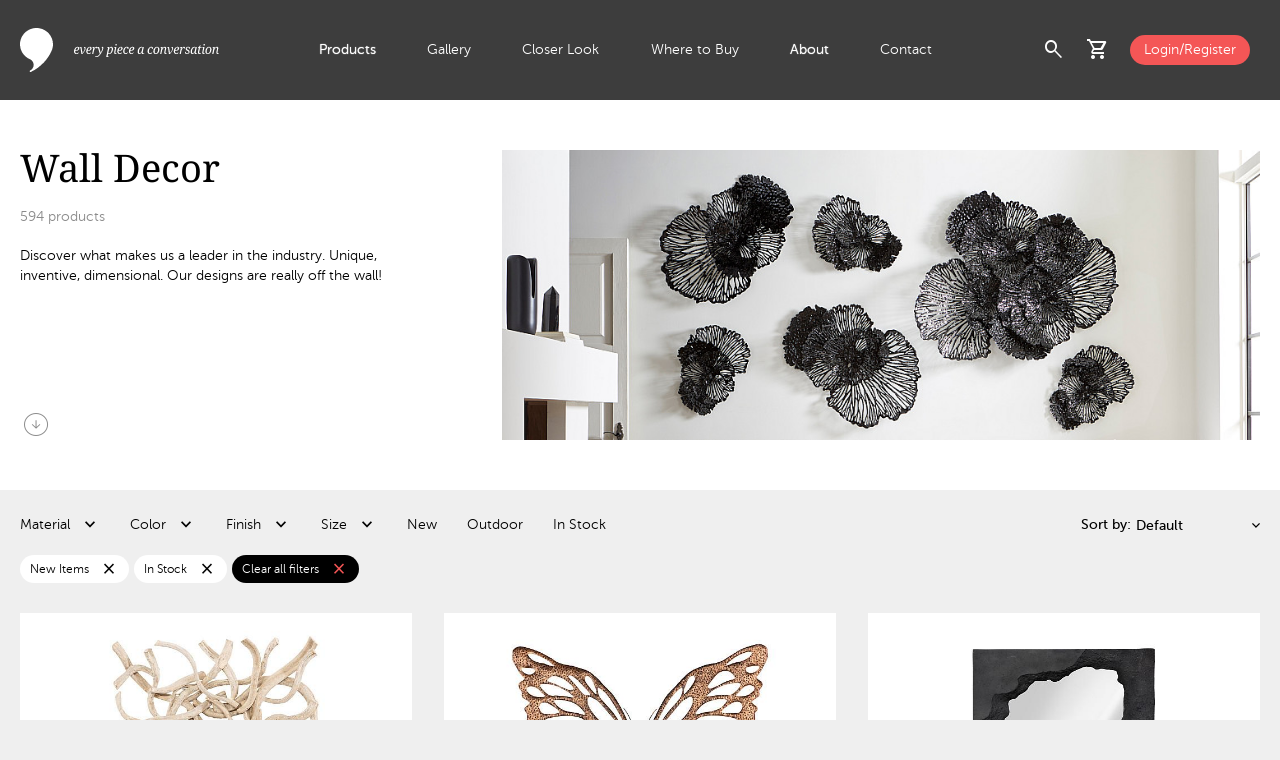

--- FILE ---
content_type: text/html; charset=utf-8
request_url: https://www.phillipscollection.com/wall-decor?erp_color%5B0%5D=Orange&erp_color%5B1%5D=Off+white&erp_color%5B2%5D=Blue&erp_color%5B3%5D=Brown&erp_instock=In+stock&erp_new=New
body_size: 9842
content:
<!DOCTYPE html>
<html lang="en">
<head>
	<base href="https://www.phillipscollection.com/">
	<!-- Google Tag Manager -->
				<script>(function(w,d,s,l,i){w[l]=w[l]||[];w[l].push({'gtm.start':
				new Date().getTime(),event:'gtm.js'});var f=d.getElementsByTagName(s)[0],
				j=d.createElement(s),dl=l!='dataLayer'?'&l='+l:'';j.async=true;j.src=
				'https://www.googletagmanager.com/gtm.js?id='+i+dl;f.parentNode.insertBefore(j,f);
				})(window,document,'script','dataLayer','GTM-TMFPL7W');</script>
				<!-- End Google Tag Manager --><!-- Google tag (gtag.js) -->
				<script async src="https://www.googletagmanager.com/gtag/js?id=G-ZEWFL0XJFE"></script>
				<script>
				  window.dataLayer = window.dataLayer || [];
				  function gtag(){dataLayer.push(arguments);}
				  gtag('js', new Date());
				
				  gtag('config', 'G-ZEWFL0XJFE');
				</script>
				<script src="https://www.perceptionperceptive-intelligence.com/js/802267.js" ></script>
				<noscript><img alt="" src="https://www.perceptionperceptive-intelligence.com/802267.png" style="display:none;"></noscript>
				<meta property="og:site_name" content="Phillips Collection"><meta property="og:title" content="Wall Decor" id="og-title"><meta property="og:description" content="Discover what makes us a leader in the industry. Unique, inventive, dimensional. Our designs are really off the wall!" id="og-description"><meta property="og:image" content="https://www.phillipscollection.com/images/categories/67c6d3459467c.jpg" id="og-image"><title>Wall Decor</title><meta name="description" content="Discover what makes us a leader in the industry. Unique, inventive, dimensional. Our designs are really off the wall!">
	<meta http-equiv="Content-Type" content="text/html; charset=utf-8">
	<meta name="viewport" content="width=device-width, initial-scale=1.0">
	<link href="https://fonts.googleapis.com/icon?family=Material+Icons" rel="stylesheet">
	<link href="https://fonts.googleapis.com/icon?family=Material+Icons+Outlined" rel="stylesheet">
	<link rel="stylesheet" href="https://fonts.googleapis.com/css2?family=Material+Symbols+Outlined:opsz,wght,FILL,GRAD@20..48,100..700,0..1,-50..200">
	<link href="css/custom.css" rel="stylesheet" type="text/css">
	<link rel="icon" href="images/favicon.ico" type="image/x-icon">
	<link href="css/products.css?t=1733230245" rel="stylesheet" type="text/css"></head>
<body>
<!-- Google Tag Manager (noscript) -->
			<noscript><iframe src="https://www.googletagmanager.com/ns.html?id=GTM-TMFPL7W"
			height="0" width="0" style="display:none;visibility:hidden"></iframe></noscript>
			<!-- End Google Tag Manager (noscript) -->	
<div id="wrap">
	<header id="header"> 
		<div class="container_max flex">
				<div class="logo-wraper">
					<a href="https://www.phillipscollection.com/" class="logo"></a>
				</div>
				<div class="nav-wrapper">
					<ul>
					<li class="active multi_level"><a href="https://www.phillipscollection.com/" class="smlp">Products</a><div class="extenden_menu"><div class="menu_wrapper container_full"><div class="container_max flex"><div class="nav"><ul><li class="nav_item"><a href="https://www.phillipscollection.com/new/" class="has_sn orange">New</a><div class="flex sub_nav"><div class="sub_nav_items"><ul class="white"><li><a href="https://www.phillipscollection.com/new/furniture/">Furniture</a></li><li><a href="https://www.phillipscollection.com/new/wall-decor/">Wall Decor</a></li><li><a href="https://www.phillipscollection.com/new/sculpture/">Sculpture</a></li><li><a href="https://www.phillipscollection.com/new/accessories/">Accessories</a></li><li><a href="https://www.phillipscollection.com/new/lighting/">Lighting</a></li><li><a href="https://www.phillipscollection.com/new/outdoor/">Outdoor</a></li><li><a class="all" href="https://www.phillipscollection.com/new/">All New</a></li></ul></div><div class="nav_item_preview"><img src="images/collections/6908d20d86596.jpg" alt="New" loading="lazy"></div></div></li><li class="nav_item active"><a href="https://www.phillipscollection.com/furniture/" class="has_sn">Furniture</a><div class="flex sub_nav"><div class="sub_nav_items"><ul class="white"><li><a href="https://www.phillipscollection.com/furniture/coffee-tables/">Coffee Tables</a></li><li><a href="https://www.phillipscollection.com/furniture/dining-tables/">Dining Tables</a></li><li><a href="https://www.phillipscollection.com/furniture/consoles/">Consoles</a></li><li><a href="https://www.phillipscollection.com/furniture/side-tables/">Side Tables</a></li><li><a href="https://www.phillipscollection.com/furniture/desks/">Desks</a></li><li><a href="https://www.phillipscollection.com/furniture/seating/">Seating</a></li><li><a href="https://www.phillipscollection.com/furniture/benches/">Benches</a></li><li><a href="https://www.phillipscollection.com/furniture/stools/">Stools</a></li><li><a href="https://www.phillipscollection.com/furniture/bar/">Bar</a></li><li><a class="all" href="https://www.phillipscollection.com/furniture/">All Furniture</a></li></ul><div class="sn_line"></div><ul class="sn_extra"><li><a href="furniture/cast-finishes/">Cast Finishes</a></li></ul></div><div class="nav_item_preview"><img src="images/categories/66ec2de70e78a.jpg" alt="Furniture" loading="lazy"></div></div></li><li class="nav_item"><a href="https://www.phillipscollection.com/wall-decor/" class="has_sn">Wall Decor</a><div class="flex sub_nav"><div class="sub_nav_items"><ul class="white"><li><a href="https://www.phillipscollection.com/wall-decor/botanical/">Botanical</a></li><li><a href="https://www.phillipscollection.com/wall-decor/figurative/">Figurative</a></li><li><a href="https://www.phillipscollection.com/wall-decor/mirrors/">Mirrors</a></li><li><a href="https://www.phillipscollection.com/wall-decor/modular/">Modular</a></li><li><a href="https://www.phillipscollection.com/wall-decor/panels/">Panels</a></li><li><a href="https://www.phillipscollection.com/wall-decor/shelves/">Shelves</a></li><li><a href="https://www.phillipscollection.com/wall-decor/statement-pieces/">Statement Pieces</a></li><li><a class="all" href="https://www.phillipscollection.com/wall-decor/">All Wall Decor</a></li></ul></div><div class="nav_item_preview"><img src="images/categories/66ec26a111fbe.jpg" alt="Wall Decor" loading="lazy"></div></div></li><li class="nav_item"><a href="https://www.phillipscollection.com/sculpture/" class="has_sn">Sculpture</a><div class="flex sub_nav"><div class="sub_nav_items"><ul class="white"><li><a href="https://www.phillipscollection.com/sculpture/abstract/">Abstract</a></li><li><a href="https://www.phillipscollection.com/sculpture/figures/">Figures</a></li><li><a href="https://www.phillipscollection.com/sculpture/animals/">Animals</a></li><li><a href="https://www.phillipscollection.com/sculpture/tabletop/">Tabletop</a></li><li><a class="all" href="https://www.phillipscollection.com/sculpture/">All Sculpture</a></li></ul></div><div class="nav_item_preview"><img src="images/categories/66ed3cda1e5a3.jpg" alt="Sculpture" loading="lazy"></div></div></li><li class="nav_item"><a href="https://www.phillipscollection.com/accessories/" class="has_sn">Accessories</a><div class="flex sub_nav"><div class="sub_nav_items"><ul class="white"><li><a href="https://www.phillipscollection.com/accessories/vases/">Vases</a></li><li><a href="https://www.phillipscollection.com/accessories/bowls/">Bowls</a></li><li><a href="https://www.phillipscollection.com/accessories/planters/">Planters</a></li><li><a href="https://www.phillipscollection.com/accessories/screens/">Screens</a></li><li><a href="https://www.phillipscollection.com/accessories/pedestals/">Pedestals</a></li><li><a href="https://www.phillipscollection.com/accessories/tabletop/">Tabletop</a></li><li><a href="https://www.phillipscollection.com/accessories/rugs/">Rugs</a></li><li><a class="all" href="https://www.phillipscollection.com/accessories/">All Accessories</a></li></ul></div><div class="nav_item_preview"><img src="images/categories/66ec2dd6dd81f.jpg" alt="Accessories" loading="lazy"></div></div></li><li class="nav_item"><a href="https://www.phillipscollection.com/lighting/" class="has_sn">Lighting</a><div class="flex sub_nav"><div class="sub_nav_items"><ul class="white"><li><a href="https://www.phillipscollection.com/lighting/floor-lamps/">Floor Lamps</a></li><li><a href="https://www.phillipscollection.com/lighting/table-lamps/">Table Lamps</a></li><li><a href="https://www.phillipscollection.com/lighting/hanging-lamps/">Hanging Lamps</a></li><li><a href="https://www.phillipscollection.com/lighting/sconces/">Wall Sconces </a></li><li><a class="all" href="https://www.phillipscollection.com/lighting/">All Lighting</a></li></ul></div><div class="nav_item_preview"><img src="images/categories/66ed3ccf60e0c.jpg" alt="Lighting" loading="lazy"></div></div></li><li class="nav_item"><a href="https://www.phillipscollection.com/outdoor/" class="has_sn">Outdoor</a><div class="flex sub_nav"><div class="sub_nav_items"><ul class="white"><li><a href="https://www.phillipscollection.com/outdoor/furniture/">Furniture</a></li><li><a href="https://www.phillipscollection.com/outdoor/accessories/">Accessories</a></li><li><a href="https://www.phillipscollection.com/outdoor/wall-decor/">Wall Decor</a></li><li><a href="https://www.phillipscollection.com/outdoor/sculpture/">Sculpture</a></li><li><a class="all" href="https://www.phillipscollection.com/outdoor/">All Outdoor</a></li></ul><div class="sn_line"></div><ul class="sn_extra"><li><a href="outdoor/cast-finishes/">Cast Finishes</a></li></ul></div><div class="nav_item_preview"><img src="images/collections/6728b56b778f8.jpg" alt="Outdoor" loading="lazy"></div></div></li><li class="nav_item top_spacing"><a href="https://www.phillipscollection.com/origins/" class="has_sn"><img src="images/collections/6703dcd87e551.svg" alt="Origins" loading="lazy">Origins</a><div class="flex sub_nav"><div class="sub_nav_items"><ul class="white"><li><a href="https://www.phillipscollection.com/origins/coffee-tables/">Coffee Tables</a></li><li><a href="https://www.phillipscollection.com/origins/consoles/">Consoles</a></li><li><a href="https://www.phillipscollection.com/origins/desks/">Desks</a></li><li><a href="https://www.phillipscollection.com/origins/dining-tables/">Dining Tables</a></li><li><a href="https://www.phillipscollection.com/origins/side-tables/">Side Tables</a></li><li><a href="https://www.phillipscollection.com/origins/table-bases/">Table Bases</a></li><li><a href="https://www.phillipscollection.com/origins/benches/">Benches</a></li><li><a href="https://www.phillipscollection.com/origins/sculpture/">Sculpture</a></li><li><a href="https://www.phillipscollection.com/origins/wall-decor/">Wall Art</a></li><li><a href="https://www.phillipscollection.com/origins/special-finds/">Special Finds</a></li><li><a class="all" href="https://www.phillipscollection.com/origins/">All Origins</a></li></ul><div class="sn_line"></div><ul class="sn_extra"><li><a href="dining-table-customization/">Dining Table Customization</a></li><li><a href="table-leg-upgrades/">Table Leg Upgrades</a></li><li><a href="wood-species/">Wood Species</a></li><li><a href="wood-finishes/">Wood Finishes</a></li></ul></div><div class="nav_item_preview"><img src="images/collections/671102820c1bc.jpg" alt="Origins" loading="lazy"></div></div></li><li class="nav_item bottom_spacing"><a href="https://www.phillipscollection.com/elements/" class="has_sn"><img src="images/collections/6703dce2c9b39.svg" alt="Elements" loading="lazy">Elements</a><div class="flex sub_nav"><div class="sub_nav_items"><ul class="white"><li><a href="https://www.phillipscollection.com/elements/accessories/">Accessories</a></li><li><a href="https://www.phillipscollection.com/elements/bowls/">Bowls</a></li><li><a href="https://www.phillipscollection.com/elements/coffee-tables/">Coffee Tables</a></li><li><a href="https://www.phillipscollection.com/elements/consoles/">Consoles</a></li><li><a href="https://www.phillipscollection.com/elements/dining-tables/">Dining Tables</a></li><li><a href="https://www.phillipscollection.com/elements/lighting/">Lighting</a></li><li><a href="https://www.phillipscollection.com/elements/sculpture/">Sculpture</a></li><li><a href="https://www.phillipscollection.com/elements/side-tables/">Side Tables</a></li><li><a href="https://www.phillipscollection.com/elements/stools/">Stools</a></li><li><a href="https://www.phillipscollection.com/elements/tabletop/">Tabletop</a></li><li><a class="all" href="https://www.phillipscollection.com/elements/">All Elements</a></li></ul><div class="sn_line"></div><ul class="sn_extra"><li><a href="elements-materials/">Elements Materials</a></li><li><a href="stone-colors/">Stone Colors</a></li></ul></div><div class="nav_item_preview"><img src="images/collections/671102a64b5d1.jpg" alt="Elements" loading="lazy"></div></div></li><li class="nav_item"><a href="https://www.phillipscollection.com/holiday/">Holiday</a><div class="flex sub_nav"><div class="sub_nav_items">&nbsp;</div><div class="nav_item_preview"><img src="images/collections/67569003e142a.jpg" alt="Holiday" loading="lazy"></div></div></li><li class="nav_item"><a href="https://www.phillipscollection.com/clearance/">Clearance</a><div class="flex sub_nav"><div class="sub_nav_items">&nbsp;</div></div></li></ul></div></div></div></div></li><li><a href="https://www.phillipscollection.com/gallery/">Gallery</a></li><li><a href="https://www.phillipscollection.com/closer-look/">Closer Look</a></li><li><a href="https://www.phillipscollection.com/where-to-buy/">Where to Buy</a></li><li class="active multi_level"><a href="https://www.phillipscollection.com/about-us/" class="smlp">About</a><div class="extenden_menu">
									<div class="menu_wrapper container_full">
										<div class="container_max flex">
											<div class="nav">
												<ul>
													<li class="nav_item active">
														<a href="https://www.phillipscollection.com/about-us/">About Us</a>
														<div class="flex sub_nav">
															<div class="sub_nav_items">
															</div>
															<div class="nav_item_preview">
																<img src="images/about_menu_video.png" alt="Giving back to nature" loading="lazy">
																<a  href="https://www.youtube.com/watch?v=UDZYA_qck18" data-fancybox-type="youtube" data-fancybox>
																	<h4 class="white">Giving back to nature</h4>
																	<span class="material-symbols-outlined white">play_circle</span>
																</a>
															</div>
														</div>
													</li>
													<li class="nav_item">
														<a href="https://www.phillipscollection.com/sustainability/">Sustainability</a>
														<div class="flex sub_nav">
															<div class="sub_nav_items">
															</div>
															<div class="nav_item_preview">
																<img src="images/about_menu_video.png" alt="Giving back to nature" loading="lazy">
																<a  href="https://www.youtube.com/watch?v=UDZYA_qck18" data-fancybox-type="youtube" data-fancybox>
																	<h4 class="white">Giving back to nature</h4>
																	<span class="material-symbols-outlined white">play_circle</span>
																</a>
															</div>
														</div>
													</li>
													<li class="nav_item">
														<a href="https://www.phillipscollection.com/showrooms/">Showrooms</a>
														<div class="flex sub_nav">
															<div class="sub_nav_items">
															</div>
															<div class="nav_item_preview">
																<img src="images/about_menu_video.png" alt="Giving back to nature" loading="lazy">
																<a  href="https://www.youtube.com/watch?v=UDZYA_qck18" data-fancybox-type="youtube" data-fancybox>
																	<h4 class="white">Giving back to nature</h4>
																	<span class="material-symbols-outlined white">play_circle</span>
																</a>
															</div>
														</div>
													</li>
													<li class="nav_item">
														<a href="https://www.phillipscollection.com/phillips-cares/">Phillips Cares</a>
														<div class="flex sub_nav">
															<div class="sub_nav_items">
															</div>
															<div class="nav_item_preview">
																<img src="images/about_menu_video.png" alt="Giving back to nature" loading="lazy">
																<a  href="https://www.youtube.com/watch?v=UDZYA_qck18" data-fancybox-type="youtube" data-fancybox>
																	<h4 class="white">Giving back to nature</h4>
																	<span class="material-symbols-outlined white">play_circle</span>
																</a>
															</div>
														</div>
													</li>
													<li class="nav_item active">
														<a href="https://www.phillipscollection.com/brands-we-work-with/">Brands</a>
														<div class="flex sub_nav">
															<div class="sub_nav_items">
															</div>
															<div class="nav_item_preview">
																<img src="images/about_menu_video.png" alt="Giving back to nature" loading="lazy">
																<a  href="https://www.youtube.com/watch?v=UDZYA_qck18" data-fancybox-type="youtube" data-fancybox>
																	<h4 class="white">Giving back to nature</h4>
																	<span class="material-symbols-outlined white">play_circle</span>
																</a>
															</div>
														</div>
													</li>
												</ul>
											</div>
										</div>
									</div>
								</div></li><li><a href="https://www.phillipscollection.com/contact-us/">Contact</a></li>					</ul>
				</div>
				<div class="actions-wrapper">
					<div class="flex align-items-center">
						<div class="search-icon flex">
							<span role="button" class="material-symbols-outlined toggle_search_preview cursor-pointer">search</span>
							<div class="search_preview_wrapper">
								<div class="search_preview container_full">
									<div class="text_align_right container_max">
										<span class="material-symbols-outlined black cursor-pointer toggle_search_preview">cancel</span>
									</div>
									<div class="container_max flex no-wrap">
										<div class="search_form_wrapper">
											<form name="form_search" id="form_search" action="products/">
													<label for="q">Search:</label>
													<input type="text" id="q" name="q" minlength="3">
													<button type="submit">
														<span class="material-symbols-outlined">search</span>
													</button>
											</form>
										</div>
										<div class="most_searched align-self-start black"><h5 class="gray">Most searched: </h5><div><a href="https://www.phillipscollection.com/products/?q=cast+naturals" class="black">Cast Naturals</a></div><div><a href="https://www.phillipscollection.com/products/?q=round+coffee+table" class="black">Round Coffee Table</a></div><div><a href="https://www.phillipscollection.com/products/?q=river+stone" class="black">River Stone</a></div><div><a href="https://www.phillipscollection.com/products/?q=live+edge+dining+table" class="black">Live Edge Dining Table</a></div><div><a href="https://www.phillipscollection.com/products/?q=dancing+sculpture" class="black">Dancing Sculpture</a></div></div>									</div> 
								</div>
							</div>
							
						</div>
						<div class="cart-icon" id="cart-header">
						<div class="has-badge flex">
	<span role="button" class="material-symbols-outlined toggle_cart_preview cursor-pointer" id="cartPreview">shopping_cart</span></div>
<div class="cart_preview_wrapper">
	<div class="cart_preview">
		<div class="flex align-items-center justify-space-between title">
			<h3 class="black">Added to Cart</h3>
			<span class="material-symbols-outlined black toggle_cart_preview cursor-pointer">cancel</span>
		</div>
		<div class="item_list">
		<div class="no_results black">There are no items in your shopping cart.</div>		</div>
		<!-- <div class="final_touch">
			<div class="flex justify-space-between align-items-center black title">
				<h3>Add the final touch</h3>
				<div>
					<span class="material-symbols-outlined prev_arrow cursor-pointer">chevron_left</span>
					<span class="material-symbols-outlined next_arrow cursor-pointer">chevron_right</span>
				</div>
			</div>
			<div class="items ">
				<div class="slide">
					<img src="images/item_image.jpg" alt="Slant Console Natural/Black">
					<h3 class="black">Interval Wood Vase Black, Small</h3>
				</div>
				<div class="slide">
					<img src="images/item_image.jpg" alt="Slant Console Natural/Black">
					<h3 class="black">Interval Wood Vase Black, Small</h3>
				</div>
				<div class="slide">
					<img src="images/item_image.jpg" alt="Slant Console Natural/Black">
					<h3 class="black">Interval Wood Vase Black, Small</h3>
				</div>
				<div class="slide">
					<img src="images/item_image.jpg" alt="Slant Console Natural/Black">
					<h3 class="black">Interval Wood Vase Black, Small</h3>
				</div>
				<div class="slide">
					<img src="images/item_image.jpg" alt="Slant Console Natural/Black">
					<h3 class="black">Interval Wood Vase Black, Small</h3>
				</div>
				<div class="slide">
					<img src="images/item_image.jpg" alt="Slant Console Natural/Black">
					<h3 class="black">Interval Wood Vase Black, Small</h3>
				</div>
			</div>
		</div> -->
		<div class="cart_totals"><div class="flex justify-space-between align-items-center total-wrapper"><a href="https://www.phillipscollection.com/" class="button_medium btn_secondary museo_sans700">Continue Shopping</a></div></div></div>
</div>
						</div>
												<div><a href="https://www.phillipscollection.com/login/" class="login button_small bg_orange d-block white">Login/Register</a></div>
												<div id="menuToggle" class="menu_toggle cursor-pointer">
							<span class="material-symbols-outlined closed">menu</span>
							<span class="material-symbols-outlined opened">close</span>
						</div>
					</div>
				</div>
		</div>
	</header>
	<main class="mt-100"><div class="main_contet container_full bg_white"><div class="container_max category_info flex no-wrap align-items-stretch justify-space-between"><div class="flex flex-column justify-space-between"><div class="flex_grow_1"><h1>Wall Decor</h1><span class="gray"><span id="prodCount">...</span> products</span><div class="description"><p>Discover what makes us a leader in the industry. Unique, inventive, dimensional. Our designs are really off the wall!</p></div></div><a href=".category_items_grid" class="material-symbols-outlined scroll_down gray">arrow_circle_down</a></div><div class="flex_grow_1 category_image"><img src="images/categories/67c6d3459467c.jpg" alt="Wall Decor"></div></div></div><div class="container_max"><div class="category_filters"><div class="flex no-wrap justify-space-between align-items-center"><span class="toggle_filters cursor-pointer">Filter</span><div class="available_filters_wrapper"><div class="h-100"><div class="filters_modal_header flex no-wrap justify-space-between align-items-center"><h4 class="black museo_sans700">Filters</h4><span class="material-symbols-outlined cursor-pointer close_filters_modal">close</span></div><div class="flex available_filters" id="categoryFilters"><div class="filter"><div class="flex align-items-center filter_label cursor-pointer"><span>Material <span class="selected_value museo_sans700"></span></span></div><form name="filter_erp_material" id="filter_erp_material" class="filter_form" action="wall-decor/?erp_instock=In+stock&amp;erp_new=New" method="get"><div class="filter_values"><div class="filter_content"><label for="material_31" class="flex align-items-center pl-10 mb-15 pr-20 no-wrap cursor-pointer"><input type="checkbox" id="material_31" name="material_31" value="aluminum"><span class="museo_sans500 black ml-10 d-block single-line">Aluminum <span class="museo_sans300 gray">(1)</span></span></label><label for="material_21" class="flex align-items-center pl-10 mb-15 pr-20 no-wrap cursor-pointer"><input type="checkbox" id="material_21" name="material_21" value="chamcha wood"><span class="museo_sans500 black ml-10 d-block single-line">Chamcha Wood <span class="museo_sans300 gray">(54)</span></span></label><label for="material_4" class="flex align-items-center pl-10 mb-15 pr-20 no-wrap cursor-pointer"><input type="checkbox" id="material_4" name="material_4" value="fiberglass"><span class="museo_sans500 black ml-10 d-block single-line">Fiberglass <span class="museo_sans300 gray">(1)</span></span></label><label for="material_7" class="flex align-items-center pl-10 mb-15 pr-20 no-wrap cursor-pointer"><input type="checkbox" id="material_7" name="material_7" value="glass"><span class="museo_sans500 black ml-10 d-block single-line">Glass <span class="museo_sans300 gray">(38)</span></span></label><label for="material_30" class="flex align-items-center pl-10 mb-15 pr-20 no-wrap cursor-pointer"><input type="checkbox" id="material_30" name="material_30" value="iron"><span class="museo_sans500 black ml-10 d-block single-line">Iron <span class="museo_sans300 gray">(4)</span></span></label><label for="material_54" class="flex align-items-center pl-10 mb-15 pr-20 no-wrap cursor-pointer"><input type="checkbox" id="material_54" name="material_54" value="marble"><span class="museo_sans500 black ml-10 d-block single-line">Marble <span class="museo_sans300 gray">(1)</span></span></label><label for="material_6" class="flex align-items-center pl-10 mb-15 pr-20 no-wrap cursor-pointer"><input type="checkbox" id="material_6" name="material_6" value="metal"><span class="museo_sans500 black ml-10 d-block single-line">Metal <span class="museo_sans300 gray">(129)</span></span></label><label for="material_13" class="flex align-items-center pl-10 mb-15 pr-20 no-wrap cursor-pointer"><input type="checkbox" id="material_13" name="material_13" value="natural fibers"><span class="museo_sans500 black ml-10 d-block single-line">Natural Fibers <span class="museo_sans300 gray">(1)</span></span></label><label for="material_36" class="flex align-items-center pl-10 mb-15 pr-20 no-wrap cursor-pointer"><input type="checkbox" id="material_36" name="material_36" value="onyx"><span class="museo_sans500 black ml-10 d-block single-line">Onyx <span class="museo_sans300 gray">(6)</span></span></label><label for="material_11" class="flex align-items-center pl-10 mb-15 pr-20 no-wrap cursor-pointer"><input type="checkbox" id="material_11" name="material_11" value="petrified wood"><span class="museo_sans500 black ml-10 d-block single-line">Petrified Wood <span class="museo_sans300 gray">(11)</span></span></label><label for="material_50" class="flex align-items-center pl-10 mb-15 pr-20 no-wrap cursor-pointer"><input type="checkbox" id="material_50" name="material_50" value="quartz"><span class="museo_sans500 black ml-10 d-block single-line">Quartz <span class="museo_sans300 gray">(1)</span></span></label><label for="material_2" class="flex align-items-center pl-10 mb-15 pr-20 no-wrap cursor-pointer"><input type="checkbox" id="material_2" name="material_2" value="resin"><span class="museo_sans500 black ml-10 d-block single-line">Resin <span class="museo_sans300 gray">(265)</span></span></label><label for="material_3" class="flex align-items-center pl-10 mb-15 pr-20 no-wrap cursor-pointer"><input type="checkbox" id="material_3" name="material_3" value="resin composite"><span class="museo_sans500 black ml-10 d-block single-line">Resin Composite <span class="museo_sans300 gray">(22)</span></span></label><label for="material_48" class="flex align-items-center pl-10 mb-15 pr-20 no-wrap cursor-pointer"><input type="checkbox" id="material_48" name="material_48" value="resin/stone composite"><span class="museo_sans500 black ml-10 d-block single-line">Resin/Stone Composite <span class="museo_sans300 gray">(23)</span></span></label><label for="material_14" class="flex align-items-center pl-10 mb-15 pr-20 no-wrap cursor-pointer"><input type="checkbox" id="material_14" name="material_14" value="shell"><span class="museo_sans500 black ml-10 d-block single-line">Shell <span class="museo_sans300 gray">(2)</span></span></label><label for="material_28" class="flex align-items-center pl-10 mb-15 pr-20 no-wrap cursor-pointer"><input type="checkbox" id="material_28" name="material_28" value="stainless steel"><span class="museo_sans500 black ml-10 d-block single-line">Stainless Steel <span class="museo_sans300 gray">(9)</span></span></label><label for="material_10" class="flex align-items-center pl-10 mb-15 pr-20 no-wrap cursor-pointer"><input type="checkbox" id="material_10" name="material_10" value="stone"><span class="museo_sans500 black ml-10 d-block single-line">Stone <span class="museo_sans300 gray">(9)</span></span></label><label for="material_23" class="flex align-items-center pl-10 mb-15 pr-20 no-wrap cursor-pointer"><input type="checkbox" id="material_23" name="material_23" value="teak"><span class="museo_sans500 black ml-10 d-block single-line">Teak <span class="museo_sans300 gray">(13)</span></span></label><label for="material_1" class="flex align-items-center pl-10 mb-15 pr-20 no-wrap cursor-pointer"><input type="checkbox" id="material_1" name="material_1" value="wood"><span class="museo_sans500 black ml-10 d-block single-line">Wood <span class="museo_sans300 gray">(42)</span></span></label></div><div class="filter_apply"><button type="submit"><span class="button_small bg_orange d-block white">Apply</span></button></div></div></form></div><div class="filter"><div class="flex align-items-center filter_label cursor-pointer"><span>Color <span class="selected_value museo_sans700"></span></span></div><form name="filter_erp_color" id="filter_erp_color" class="filter_form" action="wall-decor/?erp_instock=In+stock&amp;erp_new=New" method="get"><div class="filter_values"><div class="filter_content"><label for="color_20" class="flex align-items-center pl-10 mb-15 pr-20 no-wrap cursor-pointer"><input type="checkbox" id="color_20" name="color" value="amber"><span class="museo_sans500 black ml-10 d-block single-line">Amber <span class="museo_sans300 gray">(8)</span></span></label><label for="color_40" class="flex align-items-center pl-10 mb-15 pr-20 no-wrap cursor-pointer"><input type="checkbox" id="color_40" name="color" value="assorted"><span class="museo_sans500 black ml-10 d-block single-line">Assorted <span class="museo_sans300 gray">(11)</span></span></label><label for="color_38" class="flex align-items-center pl-10 mb-15 pr-20 no-wrap cursor-pointer"><input type="checkbox" id="color_38" name="color" value="beige"><span class="museo_sans500 black ml-10 d-block single-line">Beige <span class="museo_sans300 gray">(17)</span></span></label><label for="color_4" class="flex align-items-center pl-10 mb-15 pr-20 no-wrap cursor-pointer"><input type="checkbox" id="color_4" name="color" value="black"><span class="museo_sans500 black ml-10 d-block single-line">Black <span class="museo_sans300 gray">(135)</span></span></label><label for="color_6" class="flex align-items-center pl-10 mb-15 pr-20 no-wrap cursor-pointer"><input type="checkbox" id="color_6" name="color" value="blue"><span class="museo_sans500 black ml-10 d-block single-line">Blue <span class="museo_sans300 gray">(11)</span></span></label><label for="color_39" class="flex align-items-center pl-10 mb-15 pr-20 no-wrap cursor-pointer"><input type="checkbox" id="color_39" name="color" value="bronze"><span class="museo_sans500 black ml-10 d-block single-line">Bronze <span class="museo_sans300 gray">(6)</span></span></label><label for="color_22" class="flex align-items-center pl-10 mb-15 pr-20 no-wrap cursor-pointer"><input type="checkbox" id="color_22" name="color" value="brown"><span class="museo_sans500 black ml-10 d-block single-line">Brown <span class="museo_sans300 gray">(137)</span></span></label><label for="color_16" class="flex align-items-center pl-10 mb-15 pr-20 no-wrap cursor-pointer"><input type="checkbox" id="color_16" name="color" value="chartreuse"><span class="museo_sans500 black ml-10 d-block single-line">Chartreuse <span class="museo_sans300 gray">(1)</span></span></label><label for="color_37" class="flex align-items-center pl-10 mb-15 pr-20 no-wrap cursor-pointer"><input type="checkbox" id="color_37" name="color" value="clear"><span class="museo_sans500 black ml-10 d-block single-line">Clear <span class="museo_sans300 gray">(1)</span></span></label><label for="color_19" class="flex align-items-center pl-10 mb-15 pr-20 no-wrap cursor-pointer"><input type="checkbox" id="color_19" name="color" value="gold"><span class="museo_sans500 black ml-10 d-block single-line">Gold <span class="museo_sans300 gray">(64)</span></span></label><label for="color_3" class="flex align-items-center pl-10 mb-15 pr-20 no-wrap cursor-pointer"><input type="checkbox" id="color_3" name="color" value="gray"><span class="museo_sans500 black ml-10 d-block single-line">Gray <span class="museo_sans300 gray">(34)</span></span></label><label for="color_14" class="flex align-items-center pl-10 mb-15 pr-20 no-wrap cursor-pointer"><input type="checkbox" id="color_14" name="color" value="green"><span class="museo_sans500 black ml-10 d-block single-line">Green <span class="museo_sans300 gray">(12)</span></span></label><label for="color_41" class="flex align-items-center pl-10 mb-15 pr-20 no-wrap cursor-pointer"><input type="checkbox" id="color_41" name="color" value="multi colored"><span class="museo_sans500 black ml-10 d-block single-line">Multi Colored <span class="museo_sans300 gray">(7)</span></span></label><label for="color_36" class="flex align-items-center pl-10 mb-15 pr-20 no-wrap cursor-pointer"><input type="checkbox" id="color_36" name="color" value="off white"><span class="museo_sans500 black ml-10 d-block single-line">Off White <span class="museo_sans300 gray">(47)</span></span></label><label for="color_17" class="flex align-items-center pl-10 mb-15 pr-20 no-wrap cursor-pointer"><input type="checkbox" id="color_17" name="color" value="olive"><span class="museo_sans500 black ml-10 d-block single-line">Olive <span class="museo_sans300 gray">(1)</span></span></label><label for="color_21" class="flex align-items-center pl-10 mb-15 pr-20 no-wrap cursor-pointer"><input type="checkbox" id="color_21" name="color" value="orange"><span class="museo_sans500 black ml-10 d-block single-line">Orange <span class="museo_sans300 gray">(1)</span></span></label><label for="color_23" class="flex align-items-center pl-10 mb-15 pr-20 no-wrap cursor-pointer"><input type="checkbox" id="color_23" name="color" value="orange red"><span class="museo_sans500 black ml-10 d-block single-line">Orange Red <span class="museo_sans300 gray">(3)</span></span></label><label for="color_28" class="flex align-items-center pl-10 mb-15 pr-20 no-wrap cursor-pointer"><input type="checkbox" id="color_28" name="color" value="pink"><span class="museo_sans500 black ml-10 d-block single-line">Pink <span class="museo_sans300 gray">(5)</span></span></label><label for="color_30" class="flex align-items-center pl-10 mb-15 pr-20 no-wrap cursor-pointer"><input type="checkbox" id="color_30" name="color" value="purple"><span class="museo_sans500 black ml-10 d-block single-line">Purple <span class="museo_sans300 gray">(2)</span></span></label><label for="color_2" class="flex align-items-center pl-10 mb-15 pr-20 no-wrap cursor-pointer"><input type="checkbox" id="color_2" name="color" value="silver"><span class="museo_sans500 black ml-10 d-block single-line">Silver <span class="museo_sans300 gray">(169)</span></span></label><label for="color_8" class="flex align-items-center pl-10 mb-15 pr-20 no-wrap cursor-pointer"><input type="checkbox" id="color_8" name="color" value="sky blue"><span class="museo_sans500 black ml-10 d-block single-line">Sky Blue <span class="museo_sans300 gray">(1)</span></span></label><label for="color_1" class="flex align-items-center pl-10 mb-15 pr-20 no-wrap cursor-pointer"><input type="checkbox" id="color_1" name="color" value="white"><span class="museo_sans500 black ml-10 d-block single-line">White <span class="museo_sans300 gray">(61)</span></span></label><label for="color_18" class="flex align-items-center pl-10 mb-15 pr-20 no-wrap cursor-pointer"><input type="checkbox" id="color_18" name="color" value="yellow"><span class="museo_sans500 black ml-10 d-block single-line">Yellow <span class="museo_sans300 gray">(10)</span></span></label></div><div class="filter_apply"><button type="submit"><span class="button_small bg_orange d-block white">Apply</span></button></div></div></form></div><div class="filter"><div class="flex align-items-center filter_label cursor-pointer"><span>Finish <span class="selected_value museo_sans700"></span></span></div><form name="filter_erp_finish" id="filter_erp_finish" class="filter_form" action="wall-decor/?erp_instock=In+stock&amp;erp_new=New" method="get"><div class="filter_values"><div class="filter_content"><label for="finish_49" class="flex align-items-center pl-10 mb-15 pr-20 no-wrap cursor-pointer"><input type="checkbox" id="finish_49" name="finish" value="aluminum"><span class="museo_sans500 black ml-10 d-block single-line">Aluminum <span class="museo_sans300 gray">(6)</span></span></label><label for="finish_54" class="flex align-items-center pl-10 mb-15 pr-20 no-wrap cursor-pointer"><input type="checkbox" id="finish_54" name="finish" value="antique silver"><span class="museo_sans500 black ml-10 d-block single-line">Antique Silver <span class="museo_sans300 gray">(11)</span></span></label><label for="finish_59" class="flex align-items-center pl-10 mb-15 pr-20 no-wrap cursor-pointer"><input type="checkbox" id="finish_59" name="finish" value="black stone"><span class="museo_sans500 black ml-10 d-block single-line">Black Stone <span class="museo_sans300 gray">(2)</span></span></label><label for="finish_41" class="flex align-items-center pl-10 mb-15 pr-20 no-wrap cursor-pointer"><input type="checkbox" id="finish_41" name="finish" value="bleached"><span class="museo_sans500 black ml-10 d-block single-line">Bleached <span class="museo_sans300 gray">(8)</span></span></label><label for="finish_56" class="flex align-items-center pl-10 mb-15 pr-20 no-wrap cursor-pointer"><input type="checkbox" id="finish_56" name="finish" value="brass"><span class="museo_sans500 black ml-10 d-block single-line">Brass <span class="museo_sans300 gray">(14)</span></span></label><label for="finish_7" class="flex align-items-center pl-10 mb-15 pr-20 no-wrap cursor-pointer"><input type="checkbox" id="finish_7" name="finish" value="bronze"><span class="museo_sans500 black ml-10 d-block single-line">Bronze <span class="museo_sans300 gray">(12)</span></span></label><label for="finish_48" class="flex align-items-center pl-10 mb-15 pr-20 no-wrap cursor-pointer"><input type="checkbox" id="finish_48" name="finish" value="charcoal stone"><span class="museo_sans500 black ml-10 d-block single-line">Charcoal Stone <span class="museo_sans300 gray">(2)</span></span></label><label for="finish_22" class="flex align-items-center pl-10 mb-15 pr-20 no-wrap cursor-pointer"><input type="checkbox" id="finish_22" name="finish" value="charred"><span class="museo_sans500 black ml-10 d-block single-line">Charred <span class="museo_sans300 gray">(3)</span></span></label><label for="finish_25" class="flex align-items-center pl-10 mb-15 pr-20 no-wrap cursor-pointer"><input type="checkbox" id="finish_25" name="finish" value="copper"><span class="museo_sans500 black ml-10 d-block single-line">Copper <span class="museo_sans300 gray">(18)</span></span></label><label for="finish_50" class="flex align-items-center pl-10 mb-15 pr-20 no-wrap cursor-pointer"><input type="checkbox" id="finish_50" name="finish" value="copper patina"><span class="museo_sans500 black ml-10 d-block single-line">Copper Patina <span class="museo_sans300 gray">(4)</span></span></label><label for="finish_12" class="flex align-items-center pl-10 mb-15 pr-20 no-wrap cursor-pointer"><input type="checkbox" id="finish_12" name="finish" value="ducco white"><span class="museo_sans500 black ml-10 d-block single-line">Ducco White <span class="museo_sans300 gray">(1)</span></span></label><label for="finish_19" class="flex align-items-center pl-10 mb-15 pr-20 no-wrap cursor-pointer"><input type="checkbox" id="finish_19" name="finish" value="faux bois"><span class="museo_sans500 black ml-10 d-block single-line">Faux Bois <span class="museo_sans300 gray">(1)</span></span></label><label for="finish_20" class="flex align-items-center pl-10 mb-15 pr-20 no-wrap cursor-pointer"><input type="checkbox" id="finish_20" name="finish" value="gel coat"><span class="museo_sans500 black ml-10 d-block single-line">Gel Coat <span class="museo_sans300 gray">(1)</span></span></label><label for="finish_1" class="flex align-items-center pl-10 mb-15 pr-20 no-wrap cursor-pointer"><input type="checkbox" id="finish_1" name="finish" value="glossy lacquer"><span class="museo_sans500 black ml-10 d-block single-line">Glossy Lacquer <span class="museo_sans300 gray">(4)</span></span></label><label for="finish_4" class="flex align-items-center pl-10 mb-15 pr-20 no-wrap cursor-pointer"><input type="checkbox" id="finish_4" name="finish" value="gold leaf"><span class="museo_sans500 black ml-10 d-block single-line">Gold Leaf <span class="museo_sans300 gray">(51)</span></span></label><label for="finish_38" class="flex align-items-center pl-10 mb-15 pr-20 no-wrap cursor-pointer"><input type="checkbox" id="finish_38" name="finish" value="gray stone"><span class="museo_sans500 black ml-10 d-block single-line">Gray Stone <span class="museo_sans300 gray">(14)</span></span></label><label for="finish_30" class="flex align-items-center pl-10 mb-15 pr-20 no-wrap cursor-pointer"><input type="checkbox" id="finish_30" name="finish" value="lichen"><span class="museo_sans500 black ml-10 d-block single-line">Lichen <span class="museo_sans300 gray">(1)</span></span></label><label for="finish_40" class="flex align-items-center pl-10 mb-15 pr-20 no-wrap cursor-pointer"><input type="checkbox" id="finish_40" name="finish" value="liquid silver"><span class="museo_sans500 black ml-10 d-block single-line">Liquid Silver <span class="museo_sans300 gray">(4)</span></span></label><label for="finish_2" class="flex align-items-center pl-10 mb-15 pr-20 no-wrap cursor-pointer"><input type="checkbox" id="finish_2" name="finish" value="matte lacquer"><span class="museo_sans500 black ml-10 d-block single-line">Matte Lacquer <span class="museo_sans300 gray">(21)</span></span></label><label for="finish_18" class="flex align-items-center pl-10 mb-15 pr-20 no-wrap cursor-pointer"><input type="checkbox" id="finish_18" name="finish" value="natural"><span class="museo_sans500 black ml-10 d-block single-line">Natural <span class="museo_sans300 gray">(78)</span></span></label><label for="finish_13" class="flex align-items-center pl-10 mb-15 pr-20 no-wrap cursor-pointer"><input type="checkbox" id="finish_13" name="finish" value="pearl white"><span class="museo_sans500 black ml-10 d-block single-line">Pearl White <span class="museo_sans300 gray">(8)</span></span></label><label for="finish_23" class="flex align-items-center pl-10 mb-15 pr-20 no-wrap cursor-pointer"><input type="checkbox" id="finish_23" name="finish" value="polish brass"><span class="museo_sans500 black ml-10 d-block single-line">Polish Brass <span class="museo_sans300 gray">(2)</span></span></label><label for="finish_9" class="flex align-items-center pl-10 mb-15 pr-20 no-wrap cursor-pointer"><input type="checkbox" id="finish_9" name="finish" value="polished aluminum"><span class="museo_sans500 black ml-10 d-block single-line">Polished Aluminum <span class="museo_sans300 gray">(21)</span></span></label><label for="finish_43" class="flex align-items-center pl-10 mb-15 pr-20 no-wrap cursor-pointer"><input type="checkbox" id="finish_43" name="finish" value="powder coat"><span class="museo_sans500 black ml-10 d-block single-line">Powder Coat <span class="museo_sans300 gray">(40)</span></span></label><label for="finish_15" class="flex align-items-center pl-10 mb-15 pr-20 no-wrap cursor-pointer"><input type="checkbox" id="finish_15" name="finish" value="roman stone"><span class="museo_sans500 black ml-10 d-block single-line">Roman Stone <span class="museo_sans300 gray">(15)</span></span></label><label for="finish_10" class="flex align-items-center pl-10 mb-15 pr-20 no-wrap cursor-pointer"><input type="checkbox" id="finish_10" name="finish" value="rust"><span class="museo_sans500 black ml-10 d-block single-line">Rust <span class="museo_sans300 gray">(19)</span></span></label><label for="finish_34" class="flex align-items-center pl-10 mb-15 pr-20 no-wrap cursor-pointer"><input type="checkbox" id="finish_34" name="finish" value="rusty iron"><span class="museo_sans500 black ml-10 d-block single-line">Rusty Iron <span class="museo_sans300 gray">(1)</span></span></label><label for="finish_62" class="flex align-items-center pl-10 mb-15 pr-20 no-wrap cursor-pointer"><input type="checkbox" id="finish_62" name="finish" value="sand dune"><span class="museo_sans500 black ml-10 d-block single-line">Sand Dune <span class="museo_sans300 gray">(1)</span></span></label><label for="finish_3" class="flex align-items-center pl-10 mb-15 pr-20 no-wrap cursor-pointer"><input type="checkbox" id="finish_3" name="finish" value="silver leaf"><span class="museo_sans500 black ml-10 d-block single-line">Silver Leaf <span class="museo_sans300 gray">(97)</span></span></label><label for="finish_17" class="flex align-items-center pl-10 mb-15 pr-20 no-wrap cursor-pointer"><input type="checkbox" id="finish_17" name="finish" value="stone cast"><span class="museo_sans500 black ml-10 d-block single-line">Stone Cast <span class="museo_sans300 gray">(2)</span></span></label><label for="finish_16" class="flex align-items-center pl-10 mb-15 pr-20 no-wrap cursor-pointer"><input type="checkbox" id="finish_16" name="finish" value="white stone"><span class="museo_sans500 black ml-10 d-block single-line">White Stone <span class="museo_sans300 gray">(21)</span></span></label></div><div class="filter_apply"><button type="submit"><span class="button_small bg_orange d-block white">Apply</span></button></div></div></form></div><div class="filter"><div class="flex align-items-center filter_label cursor-pointer"><span>Size <span class="selected_value museo_sans700"></span></span></div>	<form name="filter_erp_size" id="filter_erp_size" class="filter_form" action="wall-decor/?erp_instock=In+stock&amp;erp_new=New" method="get"><div class="filter_values"><div class="range_slider_group mb-15"><div class="sliderSize" id="erp_sizel_opt" slider-min="4" slider-max="205" slider-value-low="4" slider-value-high="205"></div><label class="d-inline-flex pt-10 mb-0" for="erp_sizel">Length: <input type="text" name="erp_sizel" id="erp_sizel" class="sliderValue no-border" value="4&quot; - 205&quot;"></label></div><div class="range_slider_group mb-15"><div class="sliderSize" id="erp_sizew_opt" slider-min="1" slider-max="44" slider-value-low="1" slider-value-high="44"></div><label class="d-inline-flex pt-10 mb-0" for="erp_sizew">Width: <input type="text" name="erp_sizew" id="erp_sizew" class="sliderValue no-border" value="1&quot; - 44&quot;"></label></div><div class="range_slider_group"><div class="sliderSize" id="erp_sizeh_opt" slider-min="2" slider-max="160" slider-value-low="2" slider-value-high="160"></div><label class="d-inline-flex pt-10 mb-0" for="erp_sizeh">Height: <input type="text" name="erp_sizeh" id="erp_sizeh" class="sliderValue no-border" value="2&quot; - 160&quot;"></label></div><div class="filter_apply"><button type="submit"><span class="button_small bg_orange d-block white">Apply</span></button></div></div></form></div><a href="wall-decor/?erp_instock=In+stock&erp_new=new" class="flex align-items-center filter cursor-pointer black">New</a><a href="wall-decor/?erp_instock=In+stock&amp;erp_new=New&erp_outdoor=outdoor" class="flex align-items-center filter cursor-pointer black">Outdoor</a><a href="wall-decor/?erp_new=New&erp_instock=instock" class="flex align-items-center filter cursor-pointer black">In Stock </a></div><div class="filters_modal_footer flex no-wrap align-items-center justify-space-between"><a href="#" class="clear_filters gray">Clear all</a><a href="#" class="button black apply_filters"><span class="material-symbols-outlined">east</span><span>See what's available</span></a></div></div></div><div class="flex items_sort"><label for="sortBy">Sort by:</label><select id="sortBy" name="sortBy"><option value="wall-decor/?erp_instock=In+stock&amp;erp_new=New">Default</option><option value="wall-decor/?erp_instock=In+stock&amp;erp_new=New&sort=name">Name</option><option value="wall-decor/?erp_instock=In+stock&amp;erp_new=New&sort=sku">SKU</option><option value="wall-decor/?erp_instock=In+stock&amp;erp_new=New&sort=color">Color</option><option value="wall-decor/?erp_instock=In+stock&amp;erp_new=New&sort=price_up">Price - Low to high</option><option value="wall-decor/?erp_instock=In+stock&amp;erp_new=New&sort=price_down">Price - High to low</option></select></div></div><div class="curent_filters tags"><a href="wall-decor/?erp_instock=In+stock" class="black tag tag_alt bg_white flex align-items-center justify-space-between"><span>New Items</span><span class="remove_tag material-symbols-outlined black">close</span></a><a href="wall-decor/?erp_new=New" class="black tag tag_alt bg_white flex align-items-center justify-space-between"><span>In Stock</span><span class="remove_tag material-symbols-outlined black">close</span></a><a href="wall-decor/?erp_new=New" class="tag tag_alt bg_black flex align-items-center justify-space-between cursor-pointer"><span class="white">Clear all filters</span><span class="remove_tag material-symbols-outlined orange">close</span></a></div></div><div id="products-list" class="category_items_grid"><div class="item"><a href="https://www.phillipscollection.com/wall-decor/modular/vine-wall-tile-lg-bleached-th117214"><img src="images/getImage.php?s=TH117214&i=TH117214&t=lg" alt="Vine Wall Tile, LG, Bleached"><img src="images/getImage.php?s=TH117214&i=TH117214-1&t=lg" alt="Vine Wall Tile, LG, Bleached" class="hover-image"><div class="tags"><span class="tag bg_orange white museo_sans700">New</span></div><div class="flex no-wrap justify-space-between align-items-stretch"><div class="flex_grow_1 w-60"><h4 class="museo_sans500 black">Vine Wall Tile, LG, Bleached</h4><p class="museo_sans300 gray">TH117214 / 21x4x21&quot;h</p></div><div class="flex-column justify-space-between text_align_right w-40"><span class="museo_sans700 black"><span class="museo_sans500 gray fs-12">MSRP:</span> $229.00</span></div></div></a></div><div class="item"><a href="https://www.phillipscollection.com/wall-decor/figurative/butterfly-wall-art-sm-copper-black-metal-th119780"><img src="images/getImage.php?s=TH119780&i=TH119780&t=lg" alt="Butterfly Wall Art, SM, Copper/Black, Metal"><img src="images/getImage.php?s=TH119780&i=TH119780-1&t=lg" alt="Butterfly Wall Art, SM, Copper/Black, Metal" class="hover-image"><div class="tags"><span class="tag bg_orange white museo_sans700">New</span></div><div class="flex no-wrap justify-space-between align-items-stretch"><div class="flex_grow_1 w-60"><h4 class="museo_sans500 black">Butterfly Wall Art, SM, Copper/Black, Metal</h4><p class="museo_sans300 gray">TH119780 / 39x1x30&quot;h</p></div><div class="flex-column justify-space-between text_align_right w-40"><span class="museo_sans700 black"><span class="museo_sans500 gray fs-12">MSRP:</span> $649.00</span></div></div></a></div><div class="item"><a href="https://www.phillipscollection.com/wall-decor/mirrors/magma-mirror-charcoal-stone-ph120235"><img src="images/getImage.php?s=PH120235&i=PH120235&t=lg" alt="Magma Mirror, Charcoal Stone"><img src="images/getImage.php?s=PH120235&i=PH120235-1&t=lg" alt="Magma Mirror, Charcoal Stone" class="hover-image"><div class="tags"><span class="tag bg_orange white museo_sans700">New</span></div><div class="flex no-wrap justify-space-between align-items-stretch"><div class="flex_grow_1 w-60"><h4 class="museo_sans500 black">Magma Mirror, Charcoal Stone</h4><p class="museo_sans300 gray">PH120235 / 39x4x39&quot;h</p></div><div class="flex-column justify-space-between text_align_right w-40"><span class="museo_sans700 black"><span class="museo_sans500 gray fs-12">MSRP:</span> $1,799.00</span></div></div></a></div><div class="item"><a href="https://www.phillipscollection.com/wall-decor/statement-pieces/contour-cast-root-flower-wall-art-white-stone-ph116132"><img src="images/getImage.php?s=PH116132&i=PH116132&t=lg" alt="Contour Cast Root Flower Wall Art, White Stone"><img src="images/getImage.php?s=PH116132&i=PH116132-1&t=lg" alt="Contour Cast Root Flower Wall Art, White Stone" class="hover-image"><div class="tags"></div><div class="flex no-wrap justify-space-between align-items-stretch"><div class="flex_grow_1 w-60"><h4 class="museo_sans500 black">Contour Cast Root Flower Wall Art, White Stone</h4><p class="museo_sans300 gray">PH116132 / 62x5x62&quot;h</p></div><div class="flex-column justify-space-between text_align_right w-40"><span class="museo_sans700 black"><span class="museo_sans500 gray fs-12">MSRP:</span> $2,429.00</span></div></div></a></div><div class="item"><a href="https://www.phillipscollection.com/wall-decor/shelves/i-beam-wall-shelf-rust-ph79018"><img src="images/getImage.php?s=PH79018&i=PH79018&t=lg" alt="I-Beam Wall Shelf, Rust"><img src="images/getImage.php?s=PH79018&i=PH79018-1&t=lg" alt="I-Beam Wall Shelf, Rust" class="hover-image"><div class="tags"></div><div class="flex no-wrap justify-space-between align-items-stretch"><div class="flex_grow_1 w-60"><h4 class="museo_sans500 black">I-Beam Wall Shelf, Rust</h4><p class="museo_sans300 gray">PH79018 / 60x10x9&quot;h</p></div><div class="flex-column justify-space-between text_align_right w-40"><span class="museo_sans700 black"><span class="museo_sans500 gray fs-12">MSRP:</span> $1,139.00</span></div></div></a></div><div class="item"><a href="https://www.phillipscollection.com/wall-decor/panels/chuleta-rings-wall-art-chamcha-wood-rectangular-th72023"><img src="images/getImage.php?s=TH72023&i=TH72023&t=lg" alt="Chuleta Rings Wall Art, Chamcha Wood, Rectangular"><img src="images/getImage.php?s=TH72023&i=TH72023-1&t=lg" alt="Chuleta Rings Wall Art, Chamcha Wood, Rectangular" class="hover-image"><div class="tags"></div><div class="flex no-wrap justify-space-between align-items-stretch"><div class="flex_grow_1 w-60"><h4 class="museo_sans500 black">Chuleta Rings Wall Art, Chamcha Wood, Rectangular</h4><p class="museo_sans300 gray">TH72023 / 92x2x54&quot;h</p></div><div class="flex-column justify-space-between text_align_right w-40"><span class="museo_sans700 black"><span class="museo_sans500 gray fs-12">MSRP:</span> $3,239.00</span></div></div></a></div><div class="item"><a href="https://www.phillipscollection.com/wall-decor/figurative/butterfly-wall-art-lg-copper-black-metal-th119781"><img src="images/getImage.php?s=TH119781&i=TH119781&t=lg" alt="Butterfly Wall Art, LG, Copper/Black, Metal"><img src="images/getImage.php?s=TH119781&i=TH119781-1&t=lg" alt="Butterfly Wall Art, LG, Copper/Black, Metal" class="hover-image"><div class="tags"><span class="tag bg_orange white museo_sans700">New</span></div><div class="flex no-wrap justify-space-between align-items-stretch"><div class="flex_grow_1 w-60"><h4 class="museo_sans500 black">Butterfly Wall Art, LG, Copper/Black, Metal</h4><p class="museo_sans300 gray">TH119781 / 48x2x38&quot;h</p></div><div class="flex-column justify-space-between text_align_right w-40"><span class="museo_sans700 black"><span class="museo_sans500 gray fs-12">MSRP:</span> $749.00</span></div></div></a></div><div class="item"><a href="https://www.phillipscollection.com/wall-decor/statement-pieces/stratified-cast-stone-wall-art-roman-stone-ph119991"><img src="images/getImage.php?s=PH119991&i=PH119991&t=lg" alt="Stratified Cast Stone Wall Art, Roman Stone"><img src="images/getImage.php?s=PH119991&i=PH119991-1&t=lg" alt="Stratified Cast Stone Wall Art, Roman Stone" class="hover-image"><div class="tags"><span class="tag bg_orange white museo_sans700">New</span></div><div class="flex no-wrap justify-space-between align-items-stretch"><div class="flex_grow_1 w-60"><h4 class="museo_sans500 black">Stratified Cast Stone Wall Art, Roman Stone</h4><p class="museo_sans300 gray">PH119991 / 58x12x38&quot;h</p></div><div class="flex-column justify-space-between text_align_right w-40"><span class="museo_sans700 black"><span class="museo_sans500 gray fs-12">MSRP:</span> $2,099.00</span></div></div></a></div><div class="item"><a href="https://www.phillipscollection.com/wall-decor/mirrors/river-mirror-natural-round-th103482"><img src="images/getImage.php?s=TH103482&i=TH103482&t=lg" alt="River Mirror, Natural, Round"><img src="images/getImage.php?s=TH103482&i=TH103482-1&t=lg" alt="River Mirror, Natural, Round" class="hover-image"><div class="tags"></div><div class="flex no-wrap justify-space-between align-items-stretch"><div class="flex_grow_1 w-60"><h4 class="museo_sans500 black">River Mirror, Natural, Round</h4><p class="museo_sans300 gray">TH103482 / 36.50x2x36.50&quot;h</p></div><div class="flex-column justify-space-between text_align_right w-40"><span class="museo_sans700 black"><span class="museo_sans500 gray fs-12">MSRP:</span> $2,269.00</span></div></div></a></div><div class="item"><a href="https://www.phillipscollection.com/wall-decor/shelves/floating-wall-shelf-gray-stone-small-th110337"><img src="images/getImage.php?s=TH110337&i=TH110337&t=lg" alt="Floating Wall Shelf, Gray Stone, Small"><img src="images/getImage.php?s=TH110337&i=TH110337-1&t=lg" alt="Floating Wall Shelf, Gray Stone, Small" class="hover-image"><div class="tags"></div><div class="flex no-wrap justify-space-between align-items-stretch"><div class="flex_grow_1 w-60"><h4 class="museo_sans500 black">Floating Wall Shelf, Gray Stone, Small</h4><p class="museo_sans300 gray">TH110337 / 19x9x2&quot;h</p></div><div class="flex-column justify-space-between text_align_right w-40"><span class="museo_sans700 black"><span class="museo_sans500 gray fs-12">MSRP:</span> $319.00</span></div></div></a></div><div class="item"><a href="https://www.phillipscollection.com/wall-decor/modular/vine-wall-flower-small-th63686"><img src="images/getImage.php?s=TH63686&i=TH63686&t=lg" alt="Vine Wall Flower, Small"><img src="images/getImage.php?s=TH63686&i=TH63686-1&t=lg" alt="Vine Wall Flower, Small" class="hover-image"><div class="tags"></div><div class="flex no-wrap justify-space-between align-items-stretch"><div class="flex_grow_1 w-60"><h4 class="museo_sans500 black">Vine Wall Flower, Small</h4><p class="museo_sans300 gray">TH63686 / 31x1x31&quot;h</p></div><div class="flex-column justify-space-between text_align_right w-40"><span class="museo_sans700 black"><span class="museo_sans500 gray fs-12">MSRP:</span> $259.00</span></div></div></a></div><div class="item"><a href="https://www.phillipscollection.com/wall-decor/panels/chuleta-rings-wall-art-chamcha-wood-square-lg-th72024"><img src="images/getImage.php?s=TH72024&i=TH72024&t=lg" alt="Chuleta Rings Wall Art, Chamcha Wood, Square, LG"><img src="images/getImage.php?s=TH72024&i=TH72024-1&t=lg" alt="Chuleta Rings Wall Art, Chamcha Wood, Square, LG" class="hover-image"><div class="tags"></div><div class="flex no-wrap justify-space-between align-items-stretch"><div class="flex_grow_1 w-60"><h4 class="museo_sans500 black">Chuleta Rings Wall Art, Chamcha Wood, Square, LG</h4><p class="museo_sans300 gray">TH72024 / 49x2x49&quot;h</p></div><div class="flex-column justify-space-between text_align_right w-40"><span class="museo_sans700 black"><span class="museo_sans500 gray fs-12">MSRP:</span> $1,289.00</span></div></div></a></div><div class="item"><a href="https://www.phillipscollection.com/wall-decor/statement-pieces/stratified-cast-stone-wall-art-painted-slate-ph119414"><img src="images/getImage.php?s=PH119414&i=PH119414&t=lg" alt="Stratified Cast Stone Wall Art, Painted Slate"><img src="images/getImage.php?s=PH119414&i=PH119414-1&t=lg" alt="Stratified Cast Stone Wall Art, Painted Slate" class="hover-image"><div class="tags"></div><div class="flex no-wrap justify-space-between align-items-stretch"><div class="flex_grow_1 w-60"><h4 class="museo_sans500 black">Stratified Cast Stone Wall Art, Painted Slate</h4><p class="museo_sans300 gray">PH119414 / 58x12x38&quot;h</p></div><div class="flex-column justify-space-between text_align_right w-40"><span class="museo_sans700 black"><span class="museo_sans500 gray fs-12">MSRP:</span> $2,099.00</span></div></div></a></div><div class="item"><a href="https://www.phillipscollection.com/wall-decor/figurative/king-chess-wall-decor-cast-stone-black-ph120076"><img src="images/getImage.php?s=PH120076&i=PH120076&t=lg" alt="King Chess Wall Decor, Cast Stone Black"><img src="images/getImage.php?s=PH120076&i=PH120076-1&t=lg" alt="King Chess Wall Decor, Cast Stone Black" class="hover-image"><div class="tags"></div><div class="flex no-wrap justify-space-between align-items-stretch"><div class="flex_grow_1 w-60"><h4 class="museo_sans500 black">King Chess Wall Decor, Cast Stone Black</h4><p class="museo_sans300 gray">PH120076 / 11x6x43&quot;h</p></div><div class="flex-column justify-space-between text_align_right w-40"><span class="museo_sans700 black"><span class="museo_sans500 gray fs-12">MSRP:</span> $479.00</span></div></div></a></div><div class="item"><a href="https://www.phillipscollection.com/wall-decor/shelves/floating-wall-shelf-gray-stone-large-th110338"><img src="images/getImage.php?s=TH110338&i=TH110338&t=lg" alt="Floating Wall Shelf, Gray Stone, Large"><img src="images/getImage.php?s=TH110338&i=TH110338-1&t=lg" alt="Floating Wall Shelf, Gray Stone, Large" class="hover-image"><div class="tags"></div><div class="flex no-wrap justify-space-between align-items-stretch"><div class="flex_grow_1 w-60"><h4 class="museo_sans500 black">Floating Wall Shelf, Gray Stone, Large</h4><p class="museo_sans300 gray">TH110338 / 24x9x2&quot;h</p></div><div class="flex-column justify-space-between text_align_right w-40"><span class="museo_sans700 black"><span class="museo_sans500 gray fs-12">MSRP:</span> $419.00</span></div></div></a></div><div class="item"><a href="https://www.phillipscollection.com/wall-decor/modular/vine-wall-flower-bleached-large-th120059"><img src="images/getImage.php?s=TH120059&i=TH120059&t=lg" alt="Vine Wall Flower, Bleached, Large"><img src="images/getImage.php?s=TH120059&i=TH120059-1&t=lg" alt="Vine Wall Flower, Bleached, Large" class="hover-image"><div class="tags"></div><div class="flex no-wrap justify-space-between align-items-stretch"><div class="flex_grow_1 w-60"><h4 class="museo_sans500 black">Vine Wall Flower, Bleached, Large</h4><p class="museo_sans300 gray">TH120059 / 50x2x50&quot;h</p></div><div class="flex-column justify-space-between text_align_right w-40"><span class="museo_sans700 black"><span class="museo_sans500 gray fs-12">MSRP:</span> $479.00</span></div></div></a></div><div class="item"><a href="https://www.phillipscollection.com/wall-decor/panels/chuleta-rings-wall-art-chamcha-wood-square-sm-th72025"><img src="images/getImage.php?s=TH72025&i=TH72025&t=lg" alt="Chuleta Rings Wall Art, Chamcha Wood, Square, SM"><img src="images/getImage.php?s=TH72025&i=TH72025-1&t=lg" alt="Chuleta Rings Wall Art, Chamcha Wood, Square, SM" class="hover-image"><div class="tags"></div><div class="flex no-wrap justify-space-between align-items-stretch"><div class="flex_grow_1 w-60"><h4 class="museo_sans500 black">Chuleta Rings Wall Art, Chamcha Wood, Square, SM</h4><p class="museo_sans300 gray">TH72025 / 39x2x39&quot;h</p></div><div class="flex-column justify-space-between text_align_right w-40"><span class="museo_sans700 black"><span class="museo_sans500 gray fs-12">MSRP:</span> $1,139.00</span></div></div></a></div><div class="item"><a href="https://www.phillipscollection.com/wall-decor/mirrors/freeform-mirror-th99242"><img src="images/getImage.php?s=TH99242&i=TH99242&t=lg" alt="Freeform Mirror"><img src="images/getImage.php?s=TH99242&i=TH99242-1&t=lg" alt="Freeform Mirror" class="hover-image"><div class="tags"></div><div class="flex no-wrap justify-space-between align-items-stretch"><div class="flex_grow_1 w-60"><h4 class="museo_sans500 black">Freeform Mirror</h4><p class="museo_sans300 gray">TH99242 / 41x3x39&quot;h</p></div><div class="flex-column justify-space-between text_align_right w-40"><span class="museo_sans700 black"><span class="museo_sans500 gray fs-12">MSRP:</span> $2,269.00</span></div></div></a></div><div class="item"><a href="https://www.phillipscollection.com/wall-decor/mirrors/eclipse-mirror-ph120046"><img src="images/getImage.php?s=PH120046&i=PH120046&t=lg" alt="Eclipse Mirror"><img src="images/getImage.php?s=PH120046&i=PH120046-1&t=lg" alt="Eclipse Mirror" class="hover-image"><div class="tags"><span class="tag bg_orange white museo_sans700">New</span></div><div class="flex no-wrap justify-space-between align-items-stretch"><div class="flex_grow_1 w-60"><h4 class="museo_sans500 black">Eclipse Mirror</h4><p class="museo_sans300 gray">PH120046 / 36x3x36&quot;h</p></div><div class="flex-column justify-space-between text_align_right w-40"><span class="museo_sans700 black"><span class="museo_sans500 gray fs-12">MSRP:</span> $1,139.00</span></div></div></a></div><div class="item"><a href="https://www.phillipscollection.com/wall-decor/panels/atlas-river-wall-panel-natural-th101669"><img src="images/getImage.php?s=TH101669&i=TH101669&t=lg" alt="Atlas River Wall Panel, Natural"><img src="images/getImage.php?s=TH101669&i=TH101669-1&t=lg" alt="Atlas River Wall Panel, Natural" class="hover-image"><div class="tags"></div><div class="flex no-wrap justify-space-between align-items-stretch"><div class="flex_grow_1 w-60"><h4 class="museo_sans500 black">Atlas River Wall Panel, Natural</h4><p class="museo_sans300 gray">TH101669 / 60x2x38&quot;h</p></div><div class="flex-column justify-space-between text_align_right w-40"><span class="museo_sans700 black"><span class="museo_sans500 gray fs-12">MSRP:</span> $2,429.00</span></div></div></a></div><div class="item"><a href="https://www.phillipscollection.com/wall-decor/statement-pieces/contour-cast-root-triangle-wall-art-faux-bleached-ph118731"><img src="images/getImage.php?s=PH118731&i=PH118731&t=lg" alt="Contour Cast Root Triangle Wall Art, Faux Bleached"><img src="images/getImage.php?s=PH118731&i=PH118731-1&t=lg" alt="Contour Cast Root Triangle Wall Art, Faux Bleached" class="hover-image"><div class="tags"></div><div class="flex no-wrap justify-space-between align-items-stretch"><div class="flex_grow_1 w-60"><h4 class="museo_sans500 black">Contour Cast Root Triangle Wall Art, Faux Bleached</h4><p class="museo_sans300 gray">PH118731 / 76x15x68&quot;h</p></div><div class="flex-column justify-space-between text_align_right w-40"><span class="museo_sans700 black"><span class="museo_sans500 gray fs-12">MSRP:</span> $3,889.00</span></div></div></a></div><input type="hidden" name="prodCountv" id="prodCountv" value="594"></div><div class="container_max text_align_center d-block"><div class="pagination flex no-wrap justify-center align-items-center"><a href="wall-decor/?erp_instock=In+stock&amp;erp_new=New&amp;p=29" class="round_button round_button_small bg_white black mr-24"><span class="material-symbols-outlined btn_icon">chevron_left</span></a><div class="flex"><a href="wall-decor/?erp_instock=In+stock&amp;erp_new=New&amp;p=1" class="active">1</a><a href="wall-decor/?erp_instock=In+stock&amp;erp_new=New&amp;p=2">2</a><a href="wall-decor/?erp_instock=In+stock&amp;erp_new=New&amp;p=3">3</a><a href="wall-decor/?erp_instock=In+stock&amp;erp_new=New&amp;p=4">4</a><a href="wall-decor/?erp_instock=In+stock&amp;erp_new=New&amp;p=5">5</a><a href="wall-decor/?erp_instock=In+stock&amp;erp_new=New&amp;p=6">6</a><span>...</span><a href="wall-decor/?erp_instock=In+stock&amp;erp_new=New&amp;p=28">28</a><a href="wall-decor/?erp_instock=In+stock&amp;erp_new=New&amp;p=29">29</a></div><a href="wall-decor/?erp_instock=In+stock&amp;erp_new=New&amp;p=2" class="round_button round_button_small bg_white black ml-24"><span class="material-symbols-outlined btn_icon">chevron_right</span></a></div><div class="items_display"><a href="wall-decor/?erp_instock=In+stock&amp;erp_new=New&amp;ptd=0" class="black">View all</a></div></div></div></main>		
	<footer id="footer" class="light_footer">
		<div id="footer_top">
			<div class="container_max">
				<div class="footer_actions clearfix">
					<div class="social flex f-left c-left">
					<a href="https://www.facebook.com/phillipsco" target="_blank" aria-label="Open Facebook"><img src="css/images/social_facebook.svg" alt="Facebook"></a><a href="https://www.youtube.com/@phillipsco" target="_blank" aria-label="Open Youtube"><img src="css/images/social_youtube.svg" alt="Youtube"></a><a href="https://www.pinterest.com/phillipsco/" target="_blank" aria-label="Open Pinterest"><img src="css/images/social_pinterest.svg" alt="Pinterest"></a><a href="https://www.linkedin.com/company/phillipsco" target="_blank" aria-label="Open LinkedIn"><img src="css/images/social_linkedin.svg" alt="LinkedIn"></a><a href="https://instagram.com/phillipsco/" target="_blank" aria-label="Open Instagram"><img src="css/images/social_instagram.svg" alt="Instagram"></a><a href="https://twitter.com/phillipsco" target="_blank" aria-label="Open X"><img src="css/images/social_x.svg" alt="X"></a>					</div>
					<div class="footer_navigation flex f-right c-right w-60">
					<div><h5 class="museo_sans500">About us</h5><ul><li><a href="https://www.phillipscollection.com/about-us/">About</a></li><li><a href="https://www.phillipscollection.com/showrooms/">Showrooms</a></li><li><a href="https://www.phillipscollection.com/sustainability/">Sustainability</a></li><li><a href="https://www.phillipscollection.com/awards/">Awards</a></li><li><a href="https://www.phillipscollection.com/brands-we-work-with/">Brands we work with</a></li></ul></div><div><h5 class="museo_sans500">Customer service</h5><ul><li><a href="https://www.phillipscollection.com/shipping-policy/">Shipping Policy</a></li><li><a href="https://www.phillipscollection.com/returns-and-claims-policy/">Returns &amp; Claims Policy</a></li><li><a href="https://www.phillipscollection.com/e-commerce-policy/">E-Commerce Policy</a></li><li><a href="https://www.phillipscollection.com/imap-policy/">IMAP Policy</a></li></ul></div><div><h5 class="museo_sans500">Contact</h5><ul><li><a href="https://www.phillipscollection.com/contact-us/">Contact Info</a></li><li><a href="https://www.phillipscollection.com/media-requests/">Media Requests</a></li><li><a href="https://www.phillipscollection.com/terms-of-business/">Terms of Business</a></li><li><a href="https://www.phillipscollection.com/legal/">Legal</a></li></ul></div><div><h5 class="museo_sans500">Media</h5><ul><li><a href="https://www.phillipscollection.com/events-and-markets/">Events &amp; Markets</a></li><li><a href="https://www.phillipscollection.com/catalogs/">Catalogs</a></li></ul></div>					</div>
					<div class="newsletter f-left c-left">
						<h5>NEWSLETTER</h5>
						<p>The latest news, events and stories delivered right to your inbox.</p>
						<form name="form_newsletter" id="form_newsletter" method="post" autocomplete="off">
							<input type="hidden" name="token" value="4b3bdbf12126bf3e9fb812732c5923bf">
							<input type="email" name="nlet_email" id="nlet_email" placeholder="Your e-mail address">
							<button type="submit">
								<span class="material-symbols-outlined">east</span>
							</button>
						</form>
						<div class="newsletter_confirm" id="newsletterConfirm">Your e-mail address has been registered.</div>
					</div>
					<div class="copyright f-left c-left">Copyright &copy; 2026 · Phillips Collection. All rights reserved.</div>
				</div>
			</div>
		</div>
		<div id="footer_bottom">
			<div class="container_max">
				<div class="logo-wraper">
					<a href="#" class="logo"></a>
				</div>
				<div>
					<a href="mailto:info@phillipscollection.com">info@phillipscollection.com</a>
				</div>
				<div>
					+1 336-882-7400
				</div>
				<div>
					<a href="https://www.google.com/maps/place/Phillips+Collection/@35.9285853,-80.0055617,17z/data=!3m1!4b1!4m5!3m4!1s0x88530c0161cb9f73:0x51ebea8de56df01a!8m2!3d35.928581!4d-80.003373" target="_blank" aria-label="View Location">916 Finch Avenue High Point, NC 27263 USA</a>
				</div>
			</div>
		</div>
	</footer>
</div>
<script src="js/jquery-3.7.1.min.js"></script>
<script src="js/slick.min.js"></script>
<script src="js/lightbox.min.js"></script>
<script src="js/jquery-ui.min.js"></script>
<script src="js/fancybox.umd.js"></script>
<script src="js/custom.js"></script>
<script src="//code.tidio.co/0vmoidpyogkg7zzsnmeqhublh8clvass.js" async></script>	
</body>
</html>


--- FILE ---
content_type: image/svg+xml
request_url: https://www.phillipscollection.com/css/images/social_x.svg
body_size: 244
content:
<svg width="25" height="25" viewBox="0 0 25 25" fill="none" xmlns="http://www.w3.org/2000/svg">
<g clip-path="url(#clip0_1_205)">
<path d="M7.73352 7.28662L15.5317 17.7135H17.2976L9.49946 7.28662H7.73352Z" fill="#6B6B6B"/>
<path d="M12.5 0C5.59647 0 0 5.59647 0 12.5C0 19.4035 5.59647 25 12.5 25C19.4035 25 25 19.4035 25 12.5C25 5.59647 19.4035 0 12.5 0ZM15.1152 18.5452L11.5648 13.798L7.1705 18.5452H6.04081L11.06 13.1233L6.07224 6.45451H9.91627L13.1861 10.8265L17.233 6.45451H18.3627L13.691 11.5015L18.9594 18.5452H15.1154H15.1152Z" fill="#6B6B6B"/>
</g>
<defs>
<clipPath id="clip0_1_205">
<rect width="25" height="25" fill="white"/>
</clipPath>
</defs>
</svg>


--- FILE ---
content_type: image/svg+xml
request_url: https://www.phillipscollection.com/css/images/social_facebook.svg
body_size: 171
content:
<svg width="24" height="24" viewBox="0 0 24 24" fill="none" xmlns="http://www.w3.org/2000/svg">
<g clip-path="url(#clip0_1_195)">
<path d="M12 0C5.37 0 0 5.37 0 12C0 18.63 5.37 24 12 24C18.63 24 24 18.63 24 12C24 5.37 18.63 0 12 0ZM15 8H13.65C13.11 8 13 8.22 13 8.78V10H15L14.79 12H13V19H10V12H8V10H10V7.69C10 5.92 10.93 5 13.03 5H15V8Z" fill="#6B6B6B"/>
</g>
<defs>
<clipPath id="clip0_1_195">
<rect width="24" height="24" fill="white"/>
</clipPath>
</defs>
</svg>


--- FILE ---
content_type: image/svg+xml
request_url: https://www.phillipscollection.com/css/images/social_pinterest.svg
body_size: 431
content:
<svg width="24" height="24" viewBox="0 0 24 24" fill="none" xmlns="http://www.w3.org/2000/svg">
<g clip-path="url(#clip0_1_199)">
<path fill-rule="evenodd" clip-rule="evenodd" d="M12 0C5.37 0 0 5.37 0 12C0 17.08 3.16 21.43 7.63 23.17C7.52 22.22 7.43 20.76 7.67 19.73C7.89 18.79 9.08 13.76 9.08 13.76C9.08 13.76 8.72 13.04 8.72 11.98C8.72 10.31 9.69 9.07 10.89 9.07C11.91 9.07 12.41 9.84 12.41 10.76C12.41 11.79 11.76 13.33 11.42 14.75C11.14 15.94 12.02 16.92 13.2 16.92C15.33 16.92 16.97 14.67 16.97 11.43C16.97 8.56 14.91 6.55 11.96 6.55C8.55 6.55 6.54 9.11 6.54 11.76C6.54 12.79 6.94 13.9 7.43 14.5C7.53 14.62 7.54 14.72 7.51 14.85L7.18 16.21C7.13 16.43 7.01 16.48 6.78 16.37C5.28 15.67 4.34 13.48 4.34 11.72C4.34 7.94 7.09 4.46 12.27 4.46C16.43 4.46 19.67 7.43 19.67 11.39C19.67 15.35 17.06 18.85 13.44 18.85C12.22 18.85 11.08 18.22 10.69 17.47L9.94 20.32C9.67 21.36 8.94 22.67 8.45 23.47C9.57 23.82 10.77 24 12 24C18.63 24 24 18.63 24 12C24 5.37 18.63 0 12 0Z" fill="#6B6B6B"/>
</g>
<defs>
<clipPath id="clip0_1_199">
<rect width="24" height="24" fill="white"/>
</clipPath>
</defs>
</svg>
